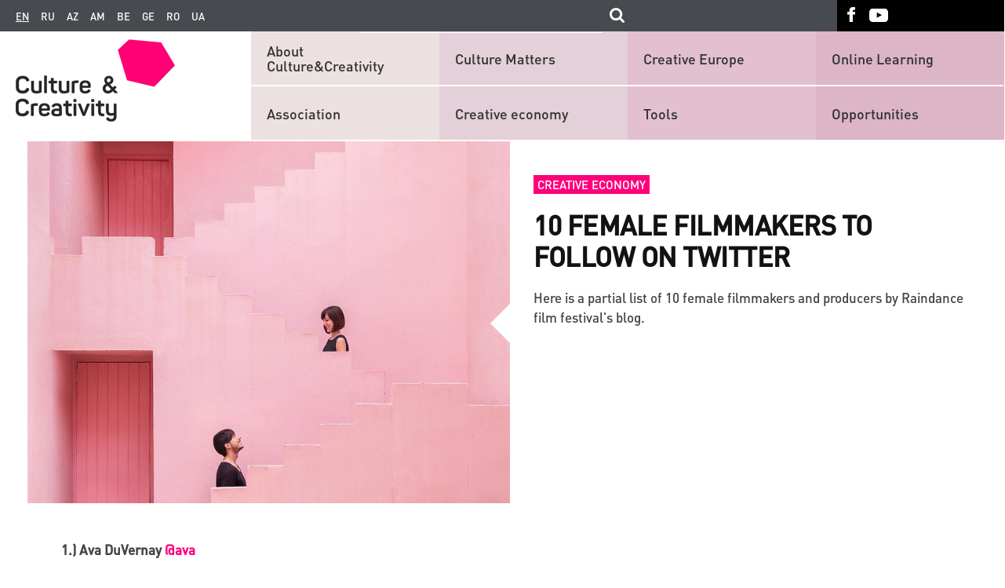

--- FILE ---
content_type: text/html; charset=UTF-8
request_url: https://www.culturepartnership.eu/en/article/10-female-filmmakers-follow-twitter
body_size: 9674
content:
<!DOCTYPE html>
<html lang="en">
    <head>
        <meta charset="utf-8">
        <meta http-equiv="X-UA-Compatible" content="IE=edge">
        <meta name="viewport" content="width=device-width, initial-scale=1">
        <!--include geoposition-->
        <meta name="geo.placename" content="Kyiv, Ukraine" />
        <meta name="geo.position" content="50.4501000;30.5234000" />
        <meta name="geo.region" content="UA-Kyiv city" />
        <meta name="ICBM" content="50.4501000, 30.5234000" />
        <!-- Favicon -->
        <link rel="apple-touch-icon" sizes="57x57" href="/assets/53931c9d/images/favicons/apple-touch-icon-57x57.png">
        <link rel="apple-touch-icon" sizes="60x60" href="/assets/53931c9d/images/favicons/apple-touch-icon-60x60.png">
        <link rel="apple-touch-icon" sizes="72x72" href="/assets/53931c9d/images/favicons/apple-touch-icon-72x72.png">
        <link rel="apple-touch-icon" sizes="76x76" href="/assets/53931c9d/images/favicons/apple-touch-icon-76x76.png">
        <link rel="apple-touch-icon" sizes="114x114" href="/assets/53931c9d/images/favicons/apple-touch-icon-114x114.png">
        <link rel="apple-touch-icon" sizes="120x120" href="/assets/53931c9d/images/favicons/apple-touch-icon-120x120.png">
        <link rel="apple-touch-icon" sizes="144x144" href="/assets/53931c9d/images/favicons/apple-touch-icon-144x144.png">
        <link rel="apple-touch-icon" sizes="152x152" href="/assets/53931c9d/images/favicons/apple-touch-icon-152x152.png">
        <link rel="apple-touch-icon" sizes="180x180" href="/assets/53931c9d/images/favicons/apple-touch-icon-180x180.png">
        <link rel="icon" type="image/png" href="/assets/53931c9d/images/favicons/favicon-32x32.png" sizes="32x32">
        <link rel="icon" type="image/png" href="/assets/53931c9d/images/favicons/android-chrome-192x192.png" sizes="192x192">
        <link rel="icon" type="image/png" href="/assets/53931c9d/images/favicons/favicon-96x96.png" sizes="96x96">
        <link rel="icon" type="image/png" href="/assets/53931c9d/images/favicons/favicon-16x16.png" sizes="16x16">

        <title>10 Female Filmmakers To Follow On Twitter</title>
        <!--[if lt IE 9]>
          <link href="/assets/53931c9d/css/ie9.min.css" rel="stylesheet">
          <script src="https://oss.maxcdn.com/html5shiv/3.7.2/html5shiv.min.js"></script>
          <script src="https://oss.maxcdn.com/respond/1.4.2/respond.min.js"></script>
        <![endif]-->

        <meta name="description" content="">
<meta name="fb:app_id" property="150935738345402">
<meta name="og:type" content="none">
<meta name="og:image" content="https://www.culturepartnership.eu/upload/news/5a9e6009ca284.png">
<meta name="og:title" content="10 Female Filmmakers To Follow On Twitter">
<meta name="og:description" content="Here is a partial list of 10 female filmmakers and producers by Raindance film festival&#039;s blog. ">
<meta name="og:url" content="https://www.culturepartnership.eu/en/article/10-female-filmmakers-follow-twitter">
<link href="https://www.culturepartnership.eu/en/article/10-female-filmmakers-follow-twitter" rel="canonical">
<link href="/assets/53931c9d/css/main.min.css" rel="stylesheet">
<link href="/assets/53931c9d/css/datepicker/jquery-ui.structure.css" rel="stylesheet">
<link href="/assets/53931c9d/css/datepicker/jquery-ui.theme.css" rel="stylesheet">
<link href="/assets/53931c9d/css/owl-carousel/owl.transitions.css" rel="stylesheet">
<link href="/assets/53931c9d/css/owl-carousel/owl.carousel.css" rel="stylesheet">
<link href="/assets/53931c9d/css/font-awesome/css/font-awesome.min.css" rel="stylesheet">
<link href="/assets/53931c9d/css/editor_styles.min.css" rel="stylesheet">
<link href="/assets/53931c9d/css/superstyles.css" rel="stylesheet">
<link href="/assets/53931c9d/css/ie10.min.css" rel="stylesheet">
<link href="/assets/53931c9d/css/style_test.css" rel="stylesheet">
<link href="/assets/53931c9d/css/items.css" rel="stylesheet">
<link href="/assets/53931c9d/css/more-styles.css" rel="stylesheet">
<link href="/assets/53931c9d/css/magnific-popup.css" rel="stylesheet">
<link href="/assets/53931c9d/css/popup-main.css" rel="stylesheet">
        <!-- Global site tag (gtag.js) - Google Analytics -->
        <script async src="https://www.googletagmanager.com/gtag/js?id=G-4MRE7EWLGB"></script>
        <script>
            window.dataLayer = window.dataLayer || [];
            function gtag(){dataLayer.push(arguments);}
            gtag('js', new Date());

            gtag('config', 'G-4MRE7EWLGB');
        </script>

    </head>
    <body>
        
        
        
        
        <header class="main-header">
            <nav class="top-navbar">
                <div class="top-navbar-left-bg"></div>
                <div class="inside-container row">
                    <div class="left-inner-wr col-lg-10 col-md-10">
                        <div class="lang"><a class="current">en</a><a href="https://www.culturepartnership.eu">ru</a><a href="https://www.culturepartnership.eu/az">az</a><a href="https://www.culturepartnership.eu/am">am</a><a href="https://www.culturepartnership.eu/be">be</a><a href="https://www.culturepartnership.eu/ge">ge</a><a href="https://www.culturepartnership.eu/ro">ro</a><a href="https://www.culturepartnership.eu/ua">ua</a></div>                        <div class="search-form-wr">
                            <form id="culture-search" class="culture-search" action="/en/search" method="get">
                                <input class="search-field input-text" type="text" name="search" value="">
                                <input class="search-submit" type="submit"/>
                          </form>
                        </div>
                    </div>
                    <div class="right-inner-wr col-lg-2 col-md-2">
                        <ul class="social-links"><li class="social-links-item"><a class="fb-link" href="https://www.facebook.com/culturepartnership" target="_blank"></a></li><li class="social-links-item"><a class="youtube-link" href="https://www.youtube.com/channel/UCmBSYAeEKPf5jj1qNnYt2sg" target="_blank"></a></li></ul>                    </div>
                </div>
                <div class="top-navbar-right-bg"></div>
            </nav>
            <div class="main-nav-block">
                <div class="main-nav-left-bg"></div>
                <div class="inside-container row">
                    <div class="logo col-md-3 col-sm-3 col-xs-4 col-xxs-4">

                        
                        <a href="/en"><img src="/assets/53931c9d/images/logo.png" alt="Culture EU-Eastern Partnership Programme" title="Culture EU-Eastern Partnership Programme"></a>                    </div>
                    <div class="lang-wr col-md-7 col-sm-7 col-xs-6 col-xxs-6">
                        <div class="lang"><a class="current">en</a><a href="https://www.culturepartnership.eu">ru</a><a href="https://www.culturepartnership.eu/az">az</a><a href="https://www.culturepartnership.eu/am">am</a><a href="https://www.culturepartnership.eu/be">be</a><a href="https://www.culturepartnership.eu/ge">ge</a><a href="https://www.culturepartnership.eu/ro">ro</a><a href="https://www.culturepartnership.eu/ua">ua</a></div>                    </div>

                    <div class="search-form-wr col-sm-5 col-xs-4 col-xxs-2">

                    </div>
                    <div class="js-mobile-nav-trigger mobile-nav-trigger col-md-2 col-sm-2 col-xs-2 col-xxs-2">
                        <button type="button" class="navbar-toggle">
                            <span class="icon-bar"></span>
                            <span class="icon-bar"></span>
                            <span class="icon-bar"></span>
                        </button>
                    </div>
                    
<div id="mobile-navigation" class="mobile-navigation">
    <div class="navigation-container">
        <ul class="social-links"><li class="social-links-item"><a class="fb-link" href="https://www.facebook.com/culturepartnership" target="_blank"></a></li><li class="social-links-item"><a class="youtube-link" href="https://www.youtube.com/channel/UCmBSYAeEKPf5jj1qNnYt2sg" target="_blank"></a></li></ul>
<nav><ul class="nav-list" style="padding: 8px;"><li class="nav-item"><a href="/en/page/about" target="_self">About Culture&Creativity</a></li><li class="nav-item"><a href="/en/page/association" target="_self">Association</a></li><li class="nav-item"><a href="/en/page/culture-matters" target="_self">Culture Matters</a></li><li class="nav-item"><a href="/en/creative-economy" target="_self">Creative economy</a></li><li class="nav-item"><a href="/en/publishing/creative-europe" target="_self">Creative Europe</a></li><li class="nav-item"><a href="/en/tools" target="_self">Tools</a></li><li class="nav-item"><a href="/en/publishing/online-learning" target="_self">Online Learning</a></li><li class="nav-item"><a href="/en/opportunities" target="_self">Opportunities</a></li></ul></nav>
</div>
</div>
                    <nav class="main-nav col-md-9">
                        
<div style="margin-bottom: 1px">
<ul class="nav-list" style="-webkit-justify-content: flex-start; -moz-justify-content: flex-start; -ms-justify-content: flex-start; justify-content: flex-start;"><li class="nav-item level1 position1" style="display: inline-block;"><a href="/en/page/about" target="_self" style="width: 82%;">About Culture&Creativity</a></li><li class="nav-item level1 position2" style="display: inline-block;"><a href="/en/page/culture-matters" target="_self" style="width: 82%;">Culture Matters</a></li><li class="nav-item level1 position3" style="display: inline-block;"><a href="/en/publishing/creative-europe" target="_self" style="width: 82%;">Creative Europe</a></li><li class="nav-item level1 position4" style="display: inline-block;"><a href="/en/publishing/online-learning" target="_self" style="width: 82%;">Online Learning</a></li></ul></div>

<div style="margin-top: 1px">
<ul class="nav-list" style="-webkit-justify-content: flex-start; -moz-justify-content: flex-start; -ms-justify-content: flex-start; justify-content: flex-start;"><li class="nav-item level2 position1" style="display: inline-block; float: left;"><a href="/en/page/association" target="_self" style="width: 82%;">Association</a></li><li class="nav-item level2 position2" style="display: inline-block; float: left;"><a href="/en/creative-economy" target="_self" style="width: 82%;">Creative economy</a></li><li class="nav-item level2 position3" style="display: inline-block; float: left;"><a href="/en/tools" target="_self" style="width: 82%;">Tools</a></li><li class="nav-item level2 position4" style="display: inline-block; float: left;"><a href="/en/opportunities" target="_self" style="width: 82%;">Opportunities</a></li></ul></div>



                    </nav>

                </div>
                <div class="main-nav-right-bg">
                    <div class="line"></div>
                </div>
            </div>
        </header>

        <main class="main-content">
            <div class="inside-container">
    </div>

<article class="article" itemscope itemtype="http://schema.org/NewsArticle">
    <meta itemscope itemprop="mainEntityOfPage"  itemType="https://schema.org/WebPage" itemid="https://google.com/article"/>
    <div class="inside-container">
        <header class="article-header row">
            <meta itemprop="datePublished" content="2018-03-06">
            <meta itemprop="dateModified" content="2018-05-24">
                            <div class="article-main-figure col-md-6" itemprop="image" itemscope itemtype="https://schema.org/ImageObject">
                    <img src="/upload/news/5a9e6009ca284.png" alt="10 Female Filmmakers To Follow On Twitter" itemprop="url">                    <meta itemprop="width" content="800">
                    <meta itemprop="height" content="600">
                </div>
                        

            <div class="article-main-details col-md-6">
                <div class="inner-wr">
                                            <div class="mark">
                            <a href="/en/creative-economy">Creative economy</a>                        </div>
                                        <span class="article-date">
                                            </span>
                </div>
                                <h1 class="article-title inner-wr" itemprop="headline">
                    10 Female Filmmakers To Follow On Twitter                </h1>
                <div class="inner-wr lead-header-data">
                    Here is a partial list of 10 female filmmakers and producers by Raindance film festival's blog.                 </div>
            </div>

        </header>

        <!-- article-content-->
        <section class="main_review editor">
            <p><strong>1.) Ava DuVernay&nbsp;<a href="https://twitter.com/ava?ref_src=twsrc%5Egoogle%7Ctwcamp%5Eserp%7Ctwgr%5Eauthor">@ava</a></strong></p>
<p>Ava DuVernay is a lot of firsts. Among them; first African-American woman to win the Best Director Prize at Sundance Film Festival (Middle of Nowhere), first black female director to be nominated for a Golden Globe Award (Selma), and first woman of color to direct a live-action film with a budget of over $100 million (A Wrinkle in Time). Follow her Twitter account for updates on her latest projects, news about diversity in Hollywood, and to stay politically aware.</p>
<p><strong>2.) Mira Nair&nbsp;<a href="https://twitter.com/MiraPagliNair?ref_src=twsrc%5Egoogle%7Ctwcamp%5Eserp%7Ctwgr%5Eauthor">@MiraPagliNair</a></strong></p>
<p>If you&rsquo;re sick of Hollywood blockbusters and franchises (here&rsquo;s looking at you, third-Spider&ndash;Man-remake-in-the-last-fifteen-years), Mira Nair&rsquo;s production company Mirabi Films is putting out films that are arguably more interesting and definitely more diverse. Her films focus on Indian society, and her Twitter reflects her passion for inclusivity.</p>
<p><strong>3.) Mynette Louie&nbsp;<a href="https://twitter.com/mynette?ref_src=twsrc%5Egoogle%7Ctwcamp%5Eserp%7Ctwgr%5Eauthor">@mynette</a></strong></p>
<p>As a daughter of working-class immigrants, Mynette Louie knows better than anyone the infamous Hamilton line &ldquo;Immigrants, we get the job done.&rdquo; She is a member of the Academy of Motion Picture Arts and Sciences, the organization responsible for the Academy Awards, and she is the current president of Gamechanger Films, a company that invests in women-directed narrative features. Her Twitter is a great place to learn about and engage in intersectional feminism.</p>
<p><strong>4.) Reed Morano&nbsp;<a href="https://twitter.com/reedmorano?lang=en">@reedmorano</a></strong></p>
<p>Reed Morano is known for her work as a cinematographer on films like&nbsp;Kill Your Darlings&nbsp;and&nbsp;The Skeleton Twins, but most recently has received critical acclaim for directing the first three episodes of Hulu&rsquo;s&nbsp;The Handmaid&rsquo;s Tale. Her Twitter is equal parts film and politics, and is definitely a place to become engaged and aware.</p>
<p><strong>5.) Issa Rae&nbsp;<a href="https://twitter.com/IssaRae?ref_src=twsrc%5Egoogle%7Ctwcamp%5Eserp%7Ctwgr%5Eauthor">@issarae</a></strong></p>
<p>As is becoming increasingly common in this digital day and age, Issa Rae got her start on YouTube with a webseries called&nbsp;Awkward Black Girl, a series inspired by Rae&rsquo;s own experiences and catapulted by an&nbsp;<a href="http://thegrio.com/2010/04/19/wheres-the-black-version-of-liz-lemon/">article</a>&nbsp;by Leslie Pitterson pointing out the lack of black female nerd characters on screen. In addition to co-writing and starring in the HBO series&nbsp;Insecure(partially based on&nbsp;Awkward Black Girl), Issa Rae still maintains her YouTube presence, using her platform to feature content created by people of color. She is a great person to be following on all social media platforms. Her Twitter, specifically, is informative, funny, and personable.</p>
<p><strong>6.) Gale Anne Hurd&nbsp;<a href="https://twitter.com/GunnerGale?ref_src=twsrc%5Egoogle%7Ctwcamp%5Eserp%7Ctwgr%5Eauthor">@GunnerGale</a></strong></p>
<p>Zombies, monsters, aliens. All things we&rsquo;ve been socialized to think of as &ldquo;boy&rdquo; interests. Gale Anne Hurd is proving there&rsquo;s no such thing. She has produced films like&nbsp;Aliens&nbsp;and&nbsp;The Terminator, as well as producing&nbsp;Fear the Walking Dead, the spinoff to AMC&rsquo;s hit&nbsp;The Walking Dead&nbsp;(which she also produced). Check out her Twitter for updates on all her projects.</p>
<p><strong>7.) Tina Mabry&nbsp;<a href="https://twitter.com/TinaMabry?ref_src=twsrc%5Egoogle%7Ctwcamp%5Eserp%7Ctwgr%5Eauthor">@tinamabry</a></strong></p>
<p>Tina Mabry&rsquo;s first feature film&nbsp;Mississippi Damned&nbsp;earned her a spot on the<br />&lsquo;25 New Faces of Indie Film&rsquo; list by&nbsp;Filmmaker Magazine, and she&rsquo;s had her hand in directing and producing episodes of&nbsp;Dear White People,&nbsp;Queen Sugar&nbsp;(created by Ava DuVernay), and&nbsp;Insecure&nbsp;(created by Issa Rae). A large part of her Twitter is dedicated to celebrating the work of people of color in film and television, so it&rsquo;s an awesome way to be aware of all the diverse projects happening.</p>
<p><strong>8.) Mina Shum&nbsp;<a href="https://twitter.com/MinaShum?ref_src=twsrc%5Egoogle%7Ctwcamp%5Eserp%7Ctwgr%5Eauthor">@minashum</a></strong></p>
<p>Independent filmmaker Mina Shum has proved to be a versatile storyteller. She&rsquo;s written and directed feature films that have premiered in Sundance, Toronto, and Berlin, directed episodic television for networks like CBC, Nickelodeon, and MTV/Logo, and, as if that weren&rsquo;t enough, she was also a member of an alternative rock band. Shum mainly uses her Twitter to promote her work, so you&rsquo;ll get some great behind-the-scenes photos of her latest film&nbsp;Meditation Park, starring Grey&rsquo;s Anatomy&rsquo;s Sandra Oh.</p>
<p><strong>9.) Stephanie Allain&nbsp;<a href="https://twitter.com/stephanieallain">@stephanieallain</a></strong></p>
<p>Stephanie Allain began her career as a script reader and worked her way up to become Senior Vice President of Production at Columbia Pictures. She was monumentally influential in developing an African-American filmmaking community in Hollywood in the 1990s. She is a great person to be following on Twitter to engage in politics and intersectional feminism.</p>
<p><strong>10.) Nina Jacobson&nbsp;<a href="https://twitter.com/ninajacobson?ref_src=twsrc%5Egoogle%7Ctwcamp%5Eserp%7Ctwgr%5Eauthor">@ninajacobson</a></strong></p>
<p>Nina Jacobson has been involved with films like&nbsp;The Chronicles of Narnia,&nbsp;The Sixth Sense, and the&nbsp;Pirates of the Caribbeanfranchise as a studio executive at Disney. After being fired from Disney (over the phone, after giving birth), Jacobson successfully established her own production company, Color Force, and went on to produce the&nbsp;Hunger Games&nbsp;franchise. She has significantly helped expand the role of women in the entertainment industry. Her Twitter is informative (bringing attention to the mistreatment of women, LGBTQ, people of color in both the film industry and society as a whole) and fun (she was sorted into Ravenclaw by Pottermore).</p>
<p>More info:&nbsp;<a href="https://www.raindance.org/20-female-filmmakers-follow-twitter/">https://www.raindance.org/20-female-filmmakers-follow-twitter/</a>&nbsp;</p>        </section>

        
        
        <!-- article-footer-->
        <footer class="article-footer">
            
            <div class="share-social">
                <span class="label-wrapper" ><span class="label">Tell others</span></span>

                                <div class="widget-social">
                    <iframe src="https://www.facebook.com/plugins/page.php?href=https%3A%2F%2Fwww.facebook.com%2Fculturepartnership&tabs&width=430&height=214&small_header=false&adapt_container_width=true&hide_cover=false&show_facepile=true&appId=542324632484193" width="430" height="214" style="border:none;overflow:hidden" scrolling="no" frameborder="0" allowTransparency="true"></iframe>
                </div>
                <div class="social-blocks"">
                <div class="yashare-auto-init" data-yashareL10n="ru" data-yashareType="none" data-yashareQuickServices="facebook,twitter,gplus"></div>                </div>
            </div>



            <div id='fb-root'></div>
<div class="fb-comments" data-width="100%" data-numposts="5" data-href="https://www.culturepartnership.eu/article/10-female-filmmakers-follow-twitter"></div>
<noscript><div class="alert alert-danger">You must enable Javascript on your browser for the site to work optimally and display sections completely.</div></noscript>
        </footer>
    </div>
</article>

<style>
    .owl-prev {
        position: absolute;
        display: block;
        outline: none;
        background: url([data-uri]) center no-repeat !important;
        height: 100%;
        width: 20px;
        background-color: #fff;
        z-index: 100;
        cursor: pointer;
        left: -27px;
        top: -150px;
    }

    .owl-next {
        position: absolute;
        display: block;
        outline: none;
        background: url([data-uri]) center no-repeat !important;
        height: 100%;
        width: 20px;
        background-color: #fff;
        z-index: 100;
        cursor: pointer;
        right: -27px;
        top: -150px;
        -webkit-transform: rotate(180deg);
        -moz-transform: rotate(180deg);
        -ms-transform: rotate(180deg);
        -o-transform: rotate(180deg);
        transform: rotate(180deg);
    }

    .owl-theme .owl-controls {
        overflow: inherit;
    !important;
    }

    .item-text {
        text-align: center;
    }

    .item.active .item-icon {
        border: 2px solid #ff0075;
    }
    #articleThumbSlider .item.active .item-icon img{
        border: none;
    }
    .item-icon {
        border: 1px solid grey;
        margin: 2%;
    }

    #owl-demo .item img {
        width: 99%;

    #articleThumbSlider .item-icon {
        margin: 0 2% 15px 2%;
    }

    }
    @media (max-width: 768px) {
        .owl-next {
            top: -186px;

        }

        .owl-prev {
            top: -186px;
        }
    }

    @media (max-width: 495px) {
        .owl-next {
            right: -15px;

        }

        .owl-prev {
            left: -15px;
        }
    }
    
    .mfp-no-margins img.mfp-img {
	padding: 0;
}
/* position of shadow behind the image */
.mfp-no-margins .mfp-figure:after {
	top: 0;
	bottom: 0;
}
/* padding for main container */
.mfp-no-margins .mfp-container {
	padding: 0;
}
</style>


<section id="relevant-news-slider" class="relevant-news-wr">
    <div class="title inside-container">
        Other interesting stories:
    </div>

    <div class="relevant-news-list">
        <div class="topic-list-left-bg"></div>
        <div class="relevant-news-slider inside-container">
            <div class="row">
                <div class="relevant-list-left col-md-6 col-sm-12 col-xs-12 col-xxs-12 slider-list"><div class = "newslist-item slider-item current">
    <div class = "inner-wr">
        <a class="topic" href="/en/article/katalog-v%D1%96zant%D1%96ysjkih-ta-davnjorusjkih-pechatok-prezentovano-v-ki%D1%94v%D1%96">Creative economy</a>                <h1 class="title">
            <a class="title-link" href="/en/article/katalog-v%D1%96zant%D1%96ysjkih-ta-davnjorusjkih-pechatok-prezentovano-v-ki%D1%94v%D1%96" itemprop="name">Presentation of the Catalogue of Byzantine and Old Rus’ Seals in Kyiv</a>        </h1>
    </div>
</div><div class = "newslist-item slider-item ">
    <div class = "inner-wr">
        <a class="topic" href="/en/article/zaproshu%D1%94mo-ukra%D1%97nsjkih-ta-%D1%94vropeysjkih-k%D1%96nematograf%D1%96st%D1%96v-podavati-svo%D1%97-roboti">Opportunities</a>                <h1 class="title">
            <a class="title-link" href="/en/article/zaproshu%D1%94mo-ukra%D1%97nsjkih-ta-%D1%94vropeysjkih-k%D1%96nematograf%D1%96st%D1%96v-podavati-svo%D1%97-roboti" itemprop="name">Ukrainian and European filmmakers are invited to submition</a>        </h1>
    </div>
</div><div class = "newslist-item slider-item ">
    <div class = "inner-wr">
        <a class="topic" href="/en/article/handmade-malenjke-selo-posered-velikogo-m%D1%96sta">Strategy</a>                <h1 class="title">
            <a class="title-link" href="/en/article/handmade-malenjke-selo-posered-velikogo-m%D1%96sta" itemprop="name">HANDMADE: a &#039;small village&#039; in the middle of a big city</a>        </h1>
    </div>
</div></div><div class="relevant-list-right col-md-6 col-sm-12 col-xs-12 col-xxs-12 slider-list"><div class="newslist-item slider-item current">
        <div class="details" style="width: 100%;">
        <a class="topic" href="/en/article/ma%D2%91doljna-mohachek---j%D1%96nka-yaka-doda%D1%94-u-jittya-b%D1%96ljshe-sv%D1%96tla">Creative economy</a>                <h1 class="title">
            <a class="title-link" href="/en/article/ma%D2%91doljna-mohachek---j%D1%96nka-yaka-doda%D1%94-u-jittya-b%D1%96ljshe-sv%D1%96tla" itemprop="name">If you are not a fan of arts and crafts, be a fan of your own life!</a>        </h1>
    </div>
</div><div class="newslist-item slider-item ">
        <div class="details" style="width: 100%;">
        <a class="topic" href="/en/article/launch-of-the-new-series-of-legendary-ukrainian-photo-project">Creative economy</a>                <h1 class="title">
            <a class="title-link" href="/en/article/launch-of-the-new-series-of-legendary-ukrainian-photo-project" itemprop="name">Launch of the new series of legendary Ukrainian photo project RAZOM.UA</a>        </h1>
    </div>
</div><div class="newslist-item slider-item ">
        <div class="details" style="width: 100%;">
        <a class="topic" href="/en/article/tracks-2022">Creative economy</a>                <h1 class="title">
            <a class="title-link" href="/en/article/tracks-2022" itemprop="name">TRACKS: How art can become a tool of communication and a way of making sense of life during war?</a>        </h1>
    </div>
</div></div>                </div>
            </div> 
            <div class="topic-list-right-bg"></div>
        </div>

</section>
<section class="news-block inside-container">
    <section class="topic-list news-list">
        <div class="row inside-container">
                            <div class="col-md-6 col-sm-6 col-xs-6 col-xxs-6 newslist-item-withfoto">
                    <div class="row">
                        <a class="news-list-figure col-md-6 col-sm-6 col-xs-6 col-xxs-12">
                            <img src="/upload/news/55a8deacb953b.jpg" alt="A FANTASTIC SECTOR OF THE BRITISH ECONOMY">                        </a>
                        <div class="news-list-details col-md-6 col-sm-6 col-xs-6 col-xxs-12">
                                                        <h1 class="title">
                                <a class="title-link" href="/en/article/fantasticheskiy-sektor-ekonomiki-velikobritanii" itemprop="name">A FANTASTIC SECTOR OF THE BRITISH ECONOMY</a>                            </h1>
                            <a class="lead-header-data" href="/en/article/fantasticheskiy-sektor-ekonomiki-velikobritanii">According to recent assessments, the country’s creative industry may be considered an embodiment of success.
</a>                        </div>
                    </div>

                </div>



                            <div class="col-md-6 col-sm-6 col-xs-6 col-xxs-6 newslist-item-withfoto">
                    <div class="row">
                        <a class="news-list-figure col-md-6 col-sm-6 col-xs-6 col-xxs-12">
                            <img src="/upload/news/5aa7893f7c0b7.jpg" alt="Tatyana Kytsenko: The theatre as entertainment is long gone">                        </a>
                        <div class="news-list-details col-md-6 col-sm-6 col-xs-6 col-xxs-12">
                                                        <h1 class="title">
                                <a class="title-link" href="/en/article/tatyana-kicenko" itemprop="name">Tatyana Kytsenko: The theatre as entertainment is long gone</a>                            </h1>
                            <a class="lead-header-data" href="/en/article/tatyana-kicenko">Asserting unequivocally that traditional theatre is a thing of the past, the playwright and screenwriter proposes that the only way out of this crisis is to radically change the objectives, scope and function of theatre - explaining who needs this ‘other </a>                        </div>
                    </div>

                </div>



                            <div class="col-md-6 col-sm-6 col-xs-6 col-xxs-6 newslist-item-withfoto">
                    <div class="row">
                        <a class="news-list-figure col-md-6 col-sm-6 col-xs-6 col-xxs-12">
                            <img src="/upload/news/5c0935dbe2b6e.gif" alt="East Calls / Curatorial Residency / Spring 2019">                        </a>
                        <div class="news-list-details col-md-6 col-sm-6 col-xs-6 col-xxs-12">
                                                        <h1 class="title">
                                <a class="title-link" href="/en/article/east-calls-curatorial-residency" itemprop="name">East Calls / Curatorial Residency / Spring 2019</a>                            </h1>
                            <a class="lead-header-data" href="/en/article/east-calls-curatorial-residency">The first East Calls Curatorial Residency is a unique residency programme for emerging curators to gain a comprehensive insight and network of the local contemporary art scene in focus</a>                        </div>
                    </div>

                </div>



                            <div class="col-md-6 col-sm-6 col-xs-6 col-xxs-6 newslist-item-withfoto">
                    <div class="row">
                        <a class="news-list-figure col-md-6 col-sm-6 col-xs-6 col-xxs-12">
                            <img src="/upload/news/5885e5a10f8bd.png" alt="Promotion of creative industries in the cyberspace of the Republic of Moldova">                        </a>
                        <div class="news-list-details col-md-6 col-sm-6 col-xs-6 col-xxs-12">
                                                        <h1 class="title">
                                <a class="title-link" href="/en/article/promotion-of-creative-industries-in-moldova" itemprop="name">Promotion of creative industries in the cyberspace of the Republic of Moldova</a>                            </h1>
                            <a class="lead-header-data" href="/en/article/promotion-of-creative-industries-in-moldova">A country is promoted through what it creates, its uniqueness and its human potential</a>                        </div>
                    </div>

                </div>



                    </div>
    </section>
</section>



        </main>

        <footer class="main-footer">
            <div class="footer-navbar">
                <div class="inside-container row">
                    <div class="col-md-9 col-sm-12 col-xs-12 col-xxs-12 left-footer">
                        
<nav class="footer-main-nav">
    <div class="nav-item 1-level 1-position"><div class="title"><a href="/en/page/association" target="_self">Association</a></div></div><div class="nav-item 1-level 2-position"><div class="title"><a href="/en/creative-economy" target="_self">Creative economy</a></div></div><div class="nav-item 1-level 3-position"><div class="title"><a href="/en/tools" target="_self">Tools</a></div></div><div class="nav-item 1-level 4-position"><div class="title"><a href="/en/opportunities" target="_self">Opportunities</a></div></div></nav>

<nav class="footer-nav">
    <ul class="nav-ul"><li class="nav-item"><a href="/en/publications" target="_self">Publications</a></li><li class="nav-item"><a href="/en/links" target="_self">Useful links</a></li><li class="nav-item"><a href="/en/more-doc" target="_self">Search</a></li><li class="nav-item"><a href="/en/page/culture-bridges" target="_self">Culture Bridges</a></li><li class="nav-item"><a href="https://houseofeurope.org.ua/" target="_blank">House of Europe</a></li></ul></nav>
                    </div>
                    <div class="col-md-3 col-sm-12  col-xs-12 col-xxs-12 right-footer">

                        <div class="rss-form-wr">
                                                    </div>

                    </div>
                </div>
            </div>
            <div class="footer-infopanel">
                <div class="inside-container row">
                    <div class="col-md-8 col-sm-12 col-xs-12 col-xxs-12">
                        <div class="eu-logo">
                            <div class="eu-logo-img-div">
                                <!-- <a href="https://www.britishcouncil.org/" target="_blank">
                                    <img class="eu-logo-img" alt="" src="/assets/53931c9d/images/british_council-logo.png"/>
                                </a>
                                <div class="copyright">
                                    <span class="title">The web site is currently funded by the British Council.</span> -->
                                    <div class="copyright-vipdesign">
                                        <span>
                                            Developed by -
                                            <a href="http://www.vipdesign.com.ua/" class="vipdesign" target="_blank" >VIP Design</a>
                                        </span>
                                    </div>
                                </div>
                            </div>

                        </div>
                    </div>
                    <div class="footer-soc">
                        <div class="col-sm-12 footer-social-links">
                            <ul class="social-links"><li class="social-links-item"><a class="fb-link" href="https://www.facebook.com/culturepartnership" target="_blank"></a></li><li class="social-links-item"><a class="youtube-link" href="https://www.youtube.com/channel/UCmBSYAeEKPf5jj1qNnYt2sg" target="_blank"></a></li></ul>                        </div>
                    </div>
                    <div class="col-md-4 col-sm-12 col-xs-12 col-xxs-12">
                        <!-- <div class="summary">
                            This website was originally developed within the framework of the EU-Eastern Partnership Culture and Creativity Programme 2015-2018, funded by the European Union.                        </div> -->
                    </div>
                </div>
            </div>
        </footer>

        <script src="//yastatic.net/share/share.js"></script>
<script src="/assets/10f6e71d/jquery.js"></script>
<script src="/assets/8eeae57e/yii.js"></script>
<script src="/assets/53931c9d/js/libs/jquery.mobile-events.min.js"></script>
<script src="/assets/53931c9d/js/plugins/datepicker/jquery-ui.js"></script>
<script src="/assets/53931c9d/js/plugins/owl-carousel/owl.carousel.min.js"></script>
<script src="/assets/53931c9d/js/owl-carousel.js"></script>
<script src="/assets/53931c9d/js/start_slider.js"></script>
<script src="/assets/53931c9d/js/relevant_news_slider.js"></script>
<script src="/assets/53931c9d/js/main_settings.js"></script>
<script src="/assets/53931c9d/js/jquery.magnific-popup.min.js"></script>
<script src="/assets/53931c9d/js/popup-main.js"></script>
<script src="/assets/53931c9d/js/drop-d-learning.js"></script>
<script src="/assets/53931c9d/js/left-menu.js"></script>
<script type="text/javascript">jQuery(document).ready(function () {
(function(d, s, id) {
    var js, fjs = d.getElementsByTagName(s)[0];
    if (d.getElementById(id))
        return;
    js = d.createElement(s);
    js.id = id;
    js.async = true;
    js.src = "//connect.facebook.net/en_EN/sdk.js#xfbml=1&appId=496906103798625&version=v2.0";
    fjs.parentNode.insertBefore(js, fjs);
}(document, 'script', 'facebook-jssdk'));                

$(".button1").click(function() {
  $(".dropdown1").slideToggle("slow");
});
$(".button2").click(function() {
  $(".dropdown2").slideToggle("slow");
});
$(".button3").click(function() {
  $(".dropdown3").slideToggle("slow");
});
$(".button4").click(function() {
  $(".dropdown4").slideToggle("slow");
});
$(".button5").click(function() {
  $(".dropdown5").slideToggle("slow");
});
$(".button6").click(function() {
  $(".dropdown6").slideToggle("slow");
});
$(".button7").click(function() { 
    $(".dropdown7").slideToggle("slow");
});
$(".button8").click(function() { 
    $(".dropdown8").slideToggle("slow");
});
$(".button9").click(function() { 
    $(".dropdown9").slideToggle("slow");
});
$(".button10").click(function() { 
    $(".dropdown10").slideToggle("slow");
});
$(".button11").click(function() { 
    $(".dropdown11").slideToggle("slow");
});
$(".button12").click(function() { 
    $(".dropdown12").slideToggle("slow");
});
$(".button13").click(function() { 
    $(".dropdown13").slideToggle("slow");
});
$(".button14").click(function() { 
    $(".dropdown14").slideToggle("slow");
});
$(".button15").click(function() { 
    $(".dropdown15").slideToggle("slow");
});
$(document).ready(function() {
    $(".item-gallery").magnificPopup({
		type: "image",
		closeOnContentClick: true,
		mainClass: "mfp-img-mobile",
		image: {
			verticalFit: true
		}
		
	});
});

});</script>
    </body>
</html>


--- FILE ---
content_type: application/javascript; charset=utf-8
request_url: https://www.culturepartnership.eu/assets/53931c9d/js/drop-d-learning.js
body_size: 237
content:
$('.j-ch-c').click(function () {
    if (!$(this).hasClass('active')) {
        $(this).addClass('active');
        $('.arrow-d').addClass('transform-arr');
        $('.courses').addClass('active');
    }
    else {
        $(this).removeClass('active');
        $('.arrow-d').removeClass('transform-arr');
        $('.courses').removeClass('active');

    }

});